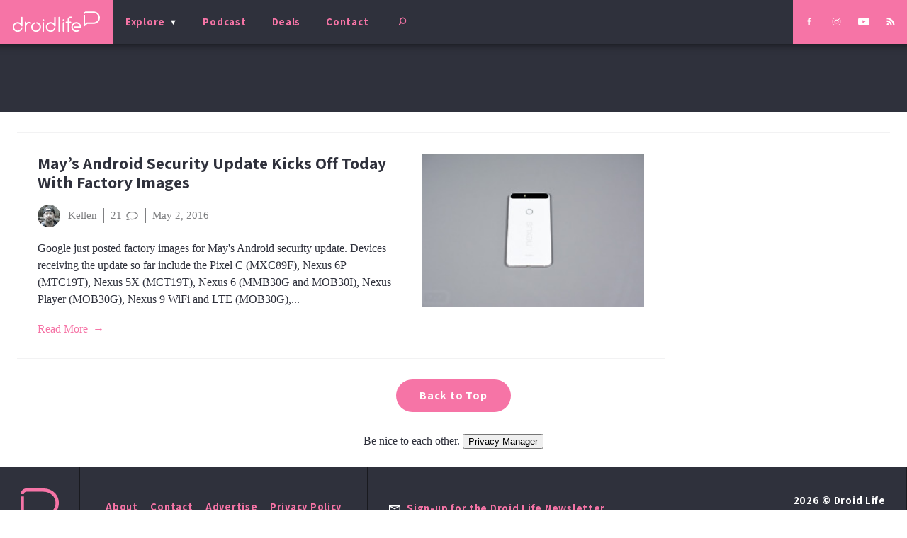

--- FILE ---
content_type: text/html; charset=utf-8
request_url: https://www.google.com/recaptcha/api2/aframe
body_size: 268
content:
<!DOCTYPE HTML><html><head><meta http-equiv="content-type" content="text/html; charset=UTF-8"></head><body><script nonce="WxcLGrcF3KyWBVwqvmu9Dw">/** Anti-fraud and anti-abuse applications only. See google.com/recaptcha */ try{var clients={'sodar':'https://pagead2.googlesyndication.com/pagead/sodar?'};window.addEventListener("message",function(a){try{if(a.source===window.parent){var b=JSON.parse(a.data);var c=clients[b['id']];if(c){var d=document.createElement('img');d.src=c+b['params']+'&rc='+(localStorage.getItem("rc::a")?sessionStorage.getItem("rc::b"):"");window.document.body.appendChild(d);sessionStorage.setItem("rc::e",parseInt(sessionStorage.getItem("rc::e")||0)+1);localStorage.setItem("rc::h",'1768995070049');}}}catch(b){}});window.parent.postMessage("_grecaptcha_ready", "*");}catch(b){}</script></body></html>